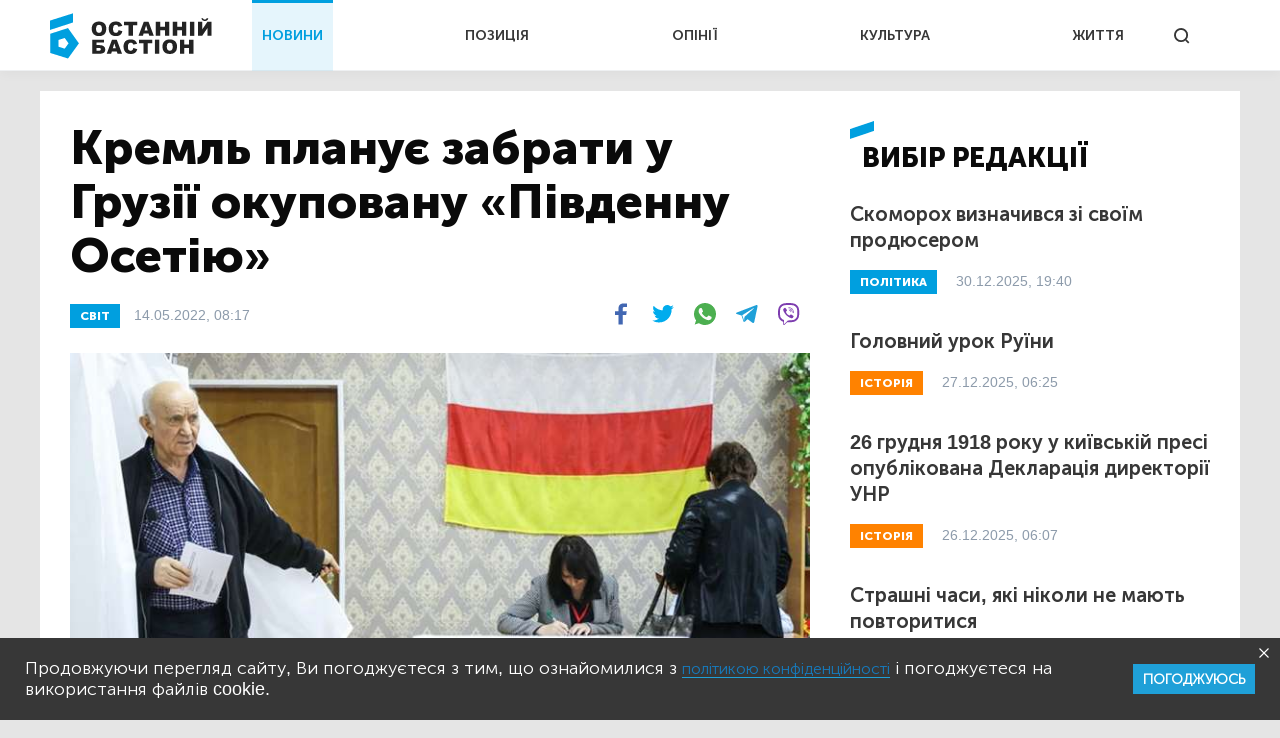

--- FILE ---
content_type: text/html; charset=UTF-8
request_url: https://bastion.tv/kreml-planuye-zabrati-u-gruziyi-okupovanu-pivdennu-osetiyu_n47250
body_size: 13974
content:
<!doctype html>
<html class="no-js" lang="uk">
<head>
                <meta charset="utf-8"/>
        <meta http-equiv="x-ua-compatible" content="ie=edge">
        <meta name="viewport" content="width=device-width, initial-scale=1.0">
    
    <meta property="article:published_time" content="2022-05-14 08:17:00">
<meta name="telegram:channel" content="@bastion_tv">
<link rel="amphtml" href="https://bastion.tv/kreml-planuye-zabrati-u-gruziyi-okupovanu-pivdennu-osetiyu_n47250/amp">
    
<script type="application/ld+json">
            {
               "@context":"http://schema.org",
               "@type":"NewsArticle",
               "mainEntityOfPage":{
                  "@type":"WebPage",
                  "@id":"https://bastion.tv/kreml-planuye-zabrati-u-gruziyi-okupovanu-pivdennu-osetiyu_n47250"
               },
               "headline":"Кремль планує забрати у Грузії окуповану «Південну Осетію»",
               "author":{
                  "@type":"Organization",
                  "name":"Останній Бастіон"
               },
               "publisher":{
                  "@type":"Organization",
                  "name":"Останній Бастіон",
                  "email":"info@bastion.tv",
                  "url":"/",
                  "logo":{
                     "@type":"ImageObject",
                     "url":"https://bastion.tv/assets/frontend/img/header/header-logo-light-blue.svg",
                     "width":32,
                     "height":32
                  }
               },
                              "image":{
                  "@type":"ImageObject",
                  "url":"https://bastion.tv/uploads/media_file/2022/05/627ed54056b5d716187768.jpg?w=1200&amp;h=675&amp;il&amp;q=60&amp;output=jpg&amp;fit=cover&amp;a=top",
                  "width":1200,
                  "height":675
               },
                              "datePublished":"2022-05-14 08:17:00",
               "dateModified":"2022-05-14 08:17:00"
            }
</script>

        <link rel="canonical" href="https://bastion.tv/kreml-planuye-zabrati-u-gruziyi-okupovanu-pivdennu-osetiyu_n47250"/>

                                                                                                                                                                                                                                                                                                
    <title>Кремль планує забрати у Грузії окуповану «Південну Осетію» | Новини Останній Бастіон</title>

    <meta name="title"
          content="Кремль планує забрати у Грузії окуповану «Південну Осетію» | Новини Останній Бастіон"/>
    <meta name="description"
          content="Самозвана влада непідконтрольного грузинському уряду сепаратистського Цхінвальського регіону оголосила про намір увійти до складу росії."/>

    <meta property="og:title"
          content="Кремль планує забрати у Грузії окуповану «Південну Осетію»"/>
    <meta property="og:description"
          content="Самозвана влада непідконтрольного грузинському уряду сепаратистського Цхінвальського регіону оголосила про намір увійти до складу росії."/>


<meta property="og:image"
      content="https://bastion.tv/uploads/media_file/2022/05/627ed54056b5d716187768.jpg"/>
<meta property="og:type" content="website"/>
<meta property="og:url"
      content="https://bastion.tv/kreml-planuye-zabrati-u-gruziyi-okupovanu-pivdennu-osetiyu_n47250"/>
<meta name="og:site_name" content="@bastion_tv">


    <script type="b574295df53eae5eb0b2e474-text/javascript">
        window.dataLayer = window.dataLayer || [];

        function gtag() {
            dataLayer.push(arguments);
        }

        gtag('js', new Date());

        gtag('config', 'UA-62657197-1');
    </script>
    <!-- Matomo -->
    <script type="b574295df53eae5eb0b2e474-text/javascript">
        var _paq = window._paq || [];
        /* tracker methods like "setCustomDimension" should be called before "trackPageView" */
                _paq.push(['setCustomVariable', 1, 'category_299', '47250', 'page']);
            _paq.push(['trackPageView']);
        _paq.push(['enableLinkTracking']);
        (function () {
            var u = "https://piwik.luxnet.ua/";
            _paq.push(['setTrackerUrl', u + 'matomo.php']);
            _paq.push(['setSiteId', '52']);
            var d = document, g = d.createElement('script'), s = d.getElementsByTagName('script')[0];
            g.type = 'text/javascript';
            g.async = true;
            g.defer = true;
            g.src = u + 'matomo.js';
            s.parentNode.insertBefore(g, s);
        })();
    </script>
    <!-- End Matomo Code -->

    <!-- FAVICONS BLOCK -->
    <link rel="apple-touch-icon" sizes="180x180" href="/assets/frontend/img/favicon/apple-touch-icon.png">
    <link rel="icon" type="image/png" sizes="32x32" href="/assets/frontend/img/favicon/favicon-32x32.png">
    <link rel="icon" type="image/png" sizes="16x16" href="/assets/frontend/img/favicon/favicon-16x16.png">
    <link rel="manifest" href="/assets/frontend/img/favicon/site.webmanifest">
    <meta name="msapplication-TileColor" content="#da532c">
    <meta name="theme-color" content="#ffffff">

            <link rel="stylesheet" href="/assets/frontend/css/styles.min.css?v=86">
    
    <script type="b574295df53eae5eb0b2e474-text/javascript">
        var lazyLoadScripts = function (func, time) {
            window.addEventListener('load', function () {
                setTimeout(func, time);
            });
        }
    </script>
    <!-- Global site tag (gtag.js) - Google Analytics -->
    <script async src="https://www.googletagmanager.com/gtag/js?id=UA-62657197-1" type="b574295df53eae5eb0b2e474-text/javascript"></script>
    <script type="b574295df53eae5eb0b2e474-text/javascript">
        lazyLoadScripts(function () {
            var parentEl = document.getElementsByTagName('head');
            var sansSerif = document.createElement('link');
            sansSerif.href = "https://fonts.googleapis.com/css?family=Noto+Sans:400,700"
            sansSerif.rel = "stylesheet"
            parentEl[0].appendChild(sansSerif);
        }, 2500);

        const addAdsByGoogle = () => {
            var parentEl = document.getElementsByTagName('head');
            var googleScript = document.createElement('script');
            googleScript.setAttribute('src', 'https://pagead2.googlesyndication.com/pagead/js/adsbygoogle.js');
            googleScript.setAttribute('data-ad-client', 'ca-pub-8498043443734693');
            parentEl[0].appendChild(googleScript);
        };
        const listener = () => {
            if(window.scrollY > 200) {
                addAdsByGoogle();
                window.removeEventListener('scroll', listener);
            }
        }
        window.addEventListener('scroll', listener);
    </script>

    <!-- Instant article -->
    <meta property="fb:pages" content="576215169158520" />

    <script src="/assets/frontend/js/topScript.js?v=86" async="" type="b574295df53eae5eb0b2e474-text/javascript"></script>
</head>
<body class="index default">

    <header>
        <div class="grid-container">
        <div class="grid-x grid-padding-x">
            <div class="large-12 cell elements-wrapper">
                <div class="hamburger-wrapper hide-for-large">
                    <button class="hamburger"></button>
                </div>
                <a href="/" class="header-logo"><img src="/assets/frontend/img/header/header-logo-light-blue.svg" alt=""></a>
                <nav class="header-menu show-for-large">
    <ul class="">
                                <li class="menu-item light-blue active"><a href="/novini_t299">НОВИНИ</a></li>
                                <li class="menu-item red "><a href="/poziciya_t1319">ПОЗИЦІЯ</a></li>
                                <li class="menu-item dark-blue "><a href="/opiniyi_t301">ОПІНІЇ</a></li>
                                <li class="menu-item dark-orange "><a href="/kultura_t41">КУЛЬТУРА</a></li>
                                <li class="menu-item green "><a href="/jittya_t346">ЖИТТЯ</a></li>
            </ul>
</nav>


                <div class="search show-for-large">
                    <button></button>
                </div>
            </div>
        </div>
    </div>
</header>

<!--MOBILE MENU-->

<section id="mobileMenu">
    <div class="grid-container">
        <div class="grid-x grid-padding-x">
            <div class="small-12">
                <div class="menu-header">
                    <button class="close"></button>
                    <a href="/" class="header-logo">
                        <img src="/assets/frontend/img/header/header-logo-light-blue.svg" style="width: 100px; height: 60px" alt="">
                    </a>
                </div>

                <div class="scroll-wrapper">
                    <div class="inner">
                        <div class="mobile-search" id="mobileSearch">
                            <form action="/search" class="header-search-form-mobile">
                                <input type="text" placeholder="Почніть вводити...">
                            </form>
                            <div class="search">
                                <button class=""></button>
                            </div>
                        </div>

                        <div class="search-results-mobile"></div>

                        <ul class="mobile-menu-accordion accordion-menu" data-accordion-menu>
                                                            <li class="mobile-menu-item light-blue">
                                    <a href="/novini_t299"
                                       class="parent-link">НОВИНИ</a>
                                </li>
                                                            <li class="mobile-menu-item red">
                                    <a href="/poziciya_t1319"
                                       class="parent-link">ПОЗИЦІЯ</a>
                                </li>
                                                            <li class="mobile-menu-item dark-blue">
                                    <a href="/opiniyi_t301"
                                       class="parent-link">ОПІНІЇ</a>
                                </li>
                                                            <li class="mobile-menu-item dark-orange">
                                    <a href="/kultura_t41"
                                       class="parent-link">КУЛЬТУРА</a>
                                </li>
                                                            <li class="mobile-menu-item green">
                                    <a href="/jittya_t346"
                                       class="parent-link">ЖИТТЯ</a>
                                </li>
                                                    </ul>
                        <div class="menu-footer">
                            <div class="menu-social">
                                <span class="text-center">Підписуйтесь на наc:</span>
                                <ul class="footer-social">
                                                        <li class="facebook fb"><a href="https://www.facebook.com/www.bastion.tv" target="_blank"></a></li>
                                                        <li class="telegram "><a href="https://t.me/bastion_tv" target="_blank"></a></li>
                                    <li class="youtube "><a href="https://www.youtube.com/channel/UCpWqjxsNL58DuAySPlPxL1w" target="_blank"></a></li>
                                    <li class="twitter "><a href="https://twitter.com/bastion_ua" target="_blank"></a></li>
    </ul>

                            </div>
                            <div class="text-center copyright">(с) 2026 <span>Останній Бастіон</span>
                            </div>
                        </div>
                    </div>
                </div>
            </div>
        </div>
    </div>
</section>
<script type="b574295df53eae5eb0b2e474-text/javascript">
    const logoImg = document.querySelector('.header-logo img');
    logoImg.width = (innerWidth > 1024) ? 162 : 100;
    logoImg.height = (innerWidth > 1024) ? 72 : 28;
</script>

<div class="outer-wrapper">
        <main class="article light-blue">
        <div id="scroll-progres">
            <div id="bar" class="light-blue" style="width: 0%;"></div>
        </div>
        <section class="sticky-container">
            <div class="grid-container">
                <div class="grid-x grid-margin-x white-bg">
                    <div class="medium-12 large-8 cell news-item">
                        <article>
                            <h1 class="title">Кремль планує забрати у Грузії окуповану «Південну Осетію»</h1>
                            <div class="info-section">
                                                                                                            <a href="/svit_t305"
                                           class="rubric light-blue">СВІТ</a>
                                                                                                    <div class="publication">
                                    14.05.2022, 08:17
                                </div>
                                <div class="share-block show-for-medium">
                                    <ul class="subscribe-social">
    <li class="fb">
        <a onclick="if (!window.__cfRLUnblockHandlers) return false; socialPlugin.socialShareOpenWindow('http://www.facebook.com/sharer/sharer.php?u=https://bastion.tv/kreml-planuye-zabrati-u-gruziyi-okupovanu-pivdennu-osetiyu_n47250');" href="javascript: void(0);" class="fb facebook soc_counter_fb_53943" data-cf-modified-b574295df53eae5eb0b2e474-="">
        </a>
    </li>
    <li class="twitter">
        <a onclick="if (!window.__cfRLUnblockHandlers) return false; socialPlugin.socialShareOpenWindow('http://twitter.com/share?text=Кремль планує забрати у Грузії окуповану «Південну Осетію»;url=https://bastion.tv/kreml-planuye-zabrati-u-gruziyi-okupovanu-pivdennu-osetiyu_n47250');" href="javascript: void(0);" class="twitter soc_counter_tw_53943" data-cf-modified-b574295df53eae5eb0b2e474-="">
        </a>
    </li>
    <li class="whatsapp show-for-large">
        <a href="https://web.whatsapp.com/send?text=https://bastion.tv/kreml-planuye-zabrati-u-gruziyi-okupovanu-pivdennu-osetiyu_n47250" target="_blank">
        </a>
    </li>
    <li class="whatsapp show-for-small-only">
        <a class="phoneWALink" href=""></a>
    </li>
    <li class="telegram" >
        <a class="telegramLink" href="" target="_blank"></a>
    </li>
    <li class="viber">
        <a class="viberLink" href="" data-text="Кремль планує забрати у Грузії окуповану «Південну Осетію»" data-href="https://bastion.tv/kreml-planuye-zabrati-u-gruziyi-okupovanu-pivdennu-osetiyu_n47250" ></a>
    </li>
</ul>
                                </div>
                            </div>
                                                                                                <img src="/uploads/media_file/2022/05/627ed54056b5d716187768.jpg?w=770&amp;h=433&amp;il&amp;q=60&amp;output=jpg&amp;fit=cover&amp;a=top" class="main-photo"
                                         alt="Кремль планує забрати у Грузії окуповану «Південну Осетію»">
                                                                                                                <div class="image-title">Фото:
                                                                                            <a href="https://www.rferl.org/"
                                                   target="_blank">Радіо Свобода</a>
                                                                                    </div>
                                                                                                                            <p class="annotation">
                                Самозвана влада непідконтрольного грузинському уряду сепаратистського Цхінвальського регіону оголосила про намір увійти до складу росії.
                            </p>
                            <p>Відповідний референдум відбудеться там 17 липня, <a href="https://cominf.org/en/node/1166543502">повідомило</a> видання&nbsp;&quot;RES&quot; із посиланням на пресслужбу ватажка південноосетинських терористів&nbsp;Анатолія Бібілова.</p>

<p>Прикметно, але ще тиждень тому &ndash; 8 травня &ndash; цей самопроголошений &quot;президент&quot; (насправді, маріонетка ГРУ ГШ МО РФ &ndash; <em><u>прим. ред.</u></em>)&nbsp;програв вибори конкуренту Алану Ґаґлоєву (креатура ФСБ РФ &ndash; <u><em>прим. ред.</em></u>), тому наостанок вирішив відірвати від Грузії частину її суверенної території.</p>

<div class="read-also"><div class="image-block" style="background-image: url(/uploads/media_file/2021/09/613b518cd82e5183820692.jpg?w=245&amp;h=138&amp;il&amp;q=60&amp;output=jpg&amp;fit=cover&amp;a=top)">
        <a href="/svit_t305"
       class="rubric light-blue">СВІТ</a>
</div>
<div class="text-block light-blue">
    <a href="/gruziya-zblizhuyetsya-z-rf-popri-bagatorichnu-okupaciyu-i-vijnu_n42553">
        <div style="font-weight: bold">Читайте також:</div>
    </a>
    <div class="title">
        <a href="/gruziya-zblizhuyetsya-z-rf-popri-bagatorichnu-okupaciyu-i-vijnu_n42553">Грузія зближується з РФ попри багаторічну окупацію і війну</a>
    </div>
</div>
</div>

<p>Терорист Бібілов уже видав указ, згідно з яким&nbsp;голосування нібито проводитиметься у зв&#39;язку з &laquo;<em>історичним прагненням народу Республіки &quot;Південна Осетія&quot; задля остаточного возз&#39;єднання з росією</em>&raquo;.</p>

<p>Уряд Грузії засудив вказаний крок південноосетинських сепаратистів, уточнивши, що розпочинати будь-які воєнні дії задля повернення Цхінвальського регіону силою не буде, тобто de facto визнавши його втрату.</p>

<p>Між тим, &quot;Останній Бастіон&quot; нагадує читачам, що&nbsp;<a href="https://bastion.tv/prokremlivski-sili-virmeniyi-namagayutsya-skinuti-pashinyana_n47019">прокремлівські сили Вірменії намагаються скинути прем&#39;єр-міністра Ніколу Пашиняна</a>, бо він вирішив замиритися з Азербайджаном і відмовитися від претензій на Карабах.</p>
                            
                            <div class="after-article"></div>
                            <div class="bottom-block">
                                <ul class="subscribe-social">
    <li class="fb">
        <a onclick="if (!window.__cfRLUnblockHandlers) return false; socialPlugin.socialShareOpenWindow('http://www.facebook.com/sharer/sharer.php?u=https://bastion.tv/kreml-planuye-zabrati-u-gruziyi-okupovanu-pivdennu-osetiyu_n47250');" href="javascript: void(0);" class="fb facebook soc_counter_fb_53943" data-cf-modified-b574295df53eae5eb0b2e474-="">
        </a>
    </li>
    <li class="twitter">
        <a onclick="if (!window.__cfRLUnblockHandlers) return false; socialPlugin.socialShareOpenWindow('http://twitter.com/share?text=Кремль планує забрати у Грузії окуповану «Південну Осетію»;url=https://bastion.tv/kreml-planuye-zabrati-u-gruziyi-okupovanu-pivdennu-osetiyu_n47250');" href="javascript: void(0);" class="twitter soc_counter_tw_53943" data-cf-modified-b574295df53eae5eb0b2e474-="">
        </a>
    </li>
    <li class="whatsapp show-for-large">
        <a href="https://web.whatsapp.com/send?text=https://bastion.tv/kreml-planuye-zabrati-u-gruziyi-okupovanu-pivdennu-osetiyu_n47250" target="_blank">
        </a>
    </li>
    <li class="whatsapp show-for-small-only">
        <a class="phoneWALink" href=""></a>
    </li>
    <li class="telegram" >
        <a class="telegramLink" href="" target="_blank"></a>
    </li>
    <li class="viber">
        <a class="viberLink" href="" data-text="Кремль планує забрати у Грузії окуповану «Південну Осетію»" data-href="https://bastion.tv/kreml-planuye-zabrati-u-gruziyi-okupovanu-pivdennu-osetiyu_n47250" ></a>
    </li>
</ul>
                                                                                                            <div class="category">
                                                                                            <a class="category" href="/evropa_t31">
                                                    Европа</a>
                                                                                            <a class="category" href="/yevropa_t1284">
                                                    Європа</a>
                                                                                            <a class="category" href="/aziya_t496">
                                                    Азія</a>
                                                                                            <a class="category" href="/kavkaz_t159">
                                                    Кавказ</a>
                                                                                            <a class="category" href="/okkupaciya_t4">
                                                    Окупація</a>
                                                                                            <a class="category" href="/sakartvelo-gruziya_t160">
                                                    Сакартвело (Грузія)</a>
                                                                                            <a class="category" href="/separatizm_t631">
                                                    Сепаратизм</a>
                                                                                            <a class="category" href="/okupanti_t3215">
                                                    Окупанти</a>
                                                                                            <a class="category" href="/rf_t72">
                                                    РФ</a>
                                                                                            <a class="category" href="/rosiya_t196">
                                                    Росія</a>
                                                                                            <a class="category" href="/moskoviya_t3116">
                                                    Московія</a>
                                                                                            <a class="category" href="/moskoviti_t3117">
                                                    Московити</a>
                                                                                            <a class="category" href="/kreml_t1822">
                                                    Кремль</a>
                                                                                            <a class="category" href="/politika_t337">
                                                    Політика</a>
                                                                                            <a class="category" href="/geopolitika_t153">
                                                    Геополітика</a>
                                                                                            <a class="category" href="/diktatura_t2344">
                                                    Диктатура</a>
                                                                                            <a class="category" href="/vibori_t141">
                                                    Вибори</a>
                                                                                            <a class="category" href="/referendum_t1657">
                                                    Референдум</a>
                                                                                            <a class="category" href="/bezpeka_t525">
                                                    Безпека</a>
                                                                                            <a class="category" href="/nacionalna-bezpeka_t1788">
                                                    Національна безпека</a>
                                                                                            <a class="category" href="/uryad_t368">
                                                    Уряд</a>
                                                                                            <a class="category" href="/realpolitik_t3183">
                                                    Realpolitik</a>
                                                                                            <a class="category" href="/vlada_t365">
                                                    Влада</a>
                                                                                    </div>
                                                                                                </div>
                        </article>
                    </div>
                    <div class="medium-6 large-4 cell selected-news-r-column show-for-large">
                        <div class="sticky__inner">
                                <div class="section-title light-blue">вибір редакції</div>
    <div class="selected-news-list">
                                <div class="selected-news-item light-blue">
                <div class="title"><a
                            href="/skomoroh-viznachivsya-zi-svoyim-prodyuserom_n77121">Скоморох визначився зі своїм продюсером</a>
                </div>
                <a href="/politika_t337"
   class="rubric light-blue">
    ПОЛІТИКА</a>
                <div class="publication-time">30.12.2025, 19:40</div>
            </div>
                                <div class="selected-news-item dark-orange">
                <div class="title"><a
                            href="/golovnij-urok-ruyini_n67489">Головний урок Руїни</a>
                </div>
                <a href="/istoriya_t6"
   class="rubric dark-orange">
    ІСТОРІЯ</a>
                <div class="publication-time">27.12.2025, 06:25</div>
            </div>
                                <div class="selected-news-item dark-orange">
                <div class="title"><a
                            href="/26-grudnya-1918-roku-u-kiyivskij-presi-opublikovana-deklaraciya-direktoriyi-unr_n44557">26 грудня 1918 року у київській пресі опублікована Декларація директорії УНР</a>
                </div>
                <a href="/istoriya_t6"
   class="rubric dark-orange">
    ІСТОРІЯ</a>
                <div class="publication-time">26.12.2025, 06:07</div>
            </div>
                                <div class="selected-news-item light-blue">
                <div class="title"><a
                            href="/strashni-chasi-yaki-nikoli-ne-mayut-povtoritisya_n43834">Страшні часи, які ніколи не мають повторитися</a>
                </div>
                <a href="/viina_t204"
   class="rubric light-blue">
    ВІЙНА</a>
                <div class="publication-time">22.11.2025, 06:00</div>
            </div>
                                <div class="selected-news-item dark-orange">
                <div class="title"><a
                            href="/chervona-dekomunizaciya-povchalni-uroki-krivavoyi-oseni-1917-go_n66445">Червона «декомунізація»: повчальні уроки кривавої осені 1917-го</a>
                </div>
                <a href="/istoriya_t6"
   class="rubric dark-orange">
    ІСТОРІЯ</a>
                <div class="publication-time">11.11.2025, 07:16</div>
            </div>
            </div>

                            <div class="subscribe-block subscribed">
                                <div class="left-side light-blue is_subscribe">
                                    <div class="title">Найсвіжіші новини</div>
<div class="description">
    Підписуйтесь на розсилку новин, щоб не пропускати найважливіше
</div>
<form action="">
    <input id="email" type="email" placeholder="Введіть Ваш e-mail">
    <input type="text" id="subfix"
           name="b_6600990faf741c3b80d3e7a67_b4c324c815"
           tabindex="-1" value="" style="position: absolute; left: -5000px;" aria-hidden="true">
    <button id="subscribe" type="button" onclick="if (!window.__cfRLUnblockHandlers) return false; subscribeFunc(this)" data-cf-modified-b574295df53eae5eb0b2e474-="">ПІДПИСАТИСЬ</button>
</form>
                                </div>
                                <div class="right-side">
                                    <ul class="subscribe-social">
                                                        <li class="facebook fb"><a href="https://www.facebook.com/www.bastion.tv" target="_blank"></a></li>
                                                        <li class="telegram "><a href="https://t.me/bastion_tv" target="_blank"></a></li>
                                    <li class="youtube "><a href="https://www.youtube.com/channel/UCpWqjxsNL58DuAySPlPxL1w" target="_blank"></a></li>
                                    <li class="twitter "><a href="https://twitter.com/bastion_ua" target="_blank"></a></li>
    </ul>

                                </div>
                            </div>
                        </div>
                    </div>
                </div>
            </div>
        </section>
                    <section>
                    <div class="grid-container hide is_subscribe">
                <div class="grid-x grid-padding-x subscribe-block-news" style="background-color: #009FDF;">
            <div class="large-4 cell large-offset-2 left-side">
                Будьте в курсі останніх новин
            </div>
            <div class="large-4 cell right-side">
                <div>
                    Підписуйтесь на розсилку новин, щоб не пропускати найважливіше
                </div>
                <form action="">
                    <input id="email" type="email" placeholder="Введіть Ваш e-mail">
                    <input type="text" id="subfix"
                           name="b_6600990faf741c3b80d3e7a67_b4c324c815"
                           tabindex="-1" value="" style="position: absolute; left: -5000px;" aria-hidden="true">
                    <button id="subscribe" type="button" onclick="if (!window.__cfRLUnblockHandlers) return false; subscribeFunc(this)" data-cf-modified-b574295df53eae5eb0b2e474-="">ПІДПИСАТИСЬ</button>
                </form>
            </div>
            <div class="large-6 cell large-offset-4 subscribed">
                Дякуємо, ви успішно
                підписались на розсилку новин
            </div>
        </div>
    </div>
</section>
                <section class="cards-section">
            <div class="grid-container">
                <div class="grid-x grid-padding-x">
                                            <div class="small-12 cell">
                            <div class="section-title light-blue">Читайте також:
                            </div>
                        </div>
                                <div class="medium-6 large-4 cell mb20">
    <div class="news-card big-title-type ">
             
<div class="lazyload image-block"
     data-sizes="auto"
     data-bgset="/uploads/media_file/2025/08/688ccf9f42457784652056.png?w=958&amp;h=539&amp;il&amp;q=60&amp;output=jpg&amp;fit=cover&amp;a=top&amp;v=86"
     style="">
            <button></button>
    </div>
            <a href="/politika_t337"
               class="rubric light-blue">Політика</a>
        <div class="text-block light-blue">
            <div class="title">
                <a href="/apelyacijnij-sud-bosniyi-zalishiv-virok-dodiku-v-sili_n72996">Апеляційний суд Боснії залишив вирок Додіку в силі</a>
            </div>
            <div class="description">
                Додік заявив, що продовжить виконувати обов’язки президента Республіки Сербської, доки має підтримку парламенту цього утворення.
            </div>
            <div class="publication-time">01.08.2025, 17:33</div>
        </div>
    </div>
</div>

        <div class="medium-6 large-4 cell mb20">
    <div class="news-card big-title-type ">
             
<div class="lazyload image-block"
     data-sizes="auto"
     data-bgset="/uploads/media_file/2024/02/65cb888561241650295485.jpg?w=958&amp;h=539&amp;il&amp;q=60&amp;output=jpg&amp;fit=cover&amp;a=top&amp;v=86"
     style="">
            <button></button>
    </div>
            <a href="/opiniyi_t301"
               class="rubric dark-blue">Опінії</a>
        <div class="text-block dark-blue">
            <div class="title">
                <a href="/ukrayina-krayina-mozhlivostej_n60780">Україна — країна можливостей</a>
            </div>
            <div class="description">
                Реванш регіоналів-сепаратистів.
            </div>
            <div class="publication-time">13.02.2024, 18:18</div>
        </div>
    </div>
</div>

        <div class="medium-6 large-4 cell mb20">
    <div class="news-card big-title-type ">
             
<div class="lazyload image-block"
     data-sizes="auto"
     data-bgset="/uploads/media_file/2023/10/651c7b9dcdf4d346356930.png?w=958&amp;h=539&amp;il&amp;q=60&amp;output=jpg&amp;fit=cover&amp;a=top&amp;v=86"
     style="">
            <button></button>
    </div>
            <a href="/svit_t305"
               class="rubric light-blue">Світ</a>
        <div class="text-block light-blue">
            <div class="title">
                <a href="/azerbajdzhan-zatrimav-troh-eksprezidentiv-neviznanogo-nagirnogo-karabahu_n58176">Азербайджан затримав трьох експрезидентів невизнаного Нагірного Карабаху</a>
            </div>
            <div class="description">
                Проти них відкриті кримінальні справи за сепаратизм.
            </div>
            <div class="publication-time">04.10.2023, 07:10</div>
        </div>
    </div>
</div>

        <div class="medium-6 large-4 cell mb20">
    <div class="news-card big-title-type ">
             
<div class="lazyload image-block"
     data-sizes="auto"
     data-bgset="/uploads/media_file/2023/07/64c14b44c2981933721289.jpg?w=958&amp;h=539&amp;il&amp;q=60&amp;output=jpg&amp;fit=cover&amp;a=top&amp;v=86"
     style="">
            <button></button>
    </div>
            <a href="/viina_t204"
               class="rubric light-blue">Війна</a>
        <div class="text-block light-blue">
            <div class="title">
                <a href="/majzhe-polovina-naselennya-slovyanska-dosi-chekaye-na-prihid-okupantiv_n56419">Майже половина населення Слов&#039;янська досі чекає на прихід окупантів</a>
            </div>
            <div class="description">
                Прифронтове місто, яке постійно зазнає ракетних та артилерійських обстрілів із боку російських загарбників, живе наче у двох світах.
            </div>
            <div class="publication-time">26.07.2023, 20:38</div>
        </div>
    </div>
</div>

        <div class="medium-6 large-4 cell mb20">
    <div class="news-card big-title-type ">
             
<div class="lazyload image-block"
     data-sizes="auto"
     data-bgset="/uploads/media_file/2023/06/6499997f72cdd487031217.jpg?w=958&amp;h=539&amp;il&amp;q=60&amp;output=jpg&amp;fit=cover&amp;a=top&amp;v=86"
     style="">
            <button></button>
    </div>
            <a href="/viina_t204"
               class="rubric light-blue">Війна</a>
        <div class="text-block light-blue">
            <div class="title">
                <a href="/rosijski-nacbati-budut-vikoristani-proti-moskvi_n55636">Російські нацбати будуть використані проти Москви</a>
            </div>
            <div class="description">
                Горезвісний прігожинський заколот оприявнив відверту слабкість РФ як держави-моноліта, у національних республіках цей факт взяли до уваги.
            </div>
            <div class="publication-time">26.06.2023, 17:08</div>
        </div>
    </div>
</div>

        <div class="medium-6 large-4 cell mb20">
    <div class="news-card big-title-type ">
             
<div class="lazyload image-block"
     data-sizes="auto"
     data-bgset="/uploads/media_file/2023/06/6479fc0746fbb859569755.jpg?w=958&amp;h=539&amp;il&amp;q=60&amp;output=jpg&amp;fit=cover&amp;a=top&amp;v=86"
     style="">
            <button></button>
    </div>
            <a href="/opiniyi_t301"
               class="rubric dark-blue">Опінії</a>
        <div class="text-block dark-blue">
            <div class="title">
                <a href="/zaboronena-opzzh-gotuyetsya-vidnoviti-hnr_n55035">Заборонена ОПЗЖ готується відновити «ХНР»</a>
            </div>
            <div class="description">
                Служба безпеки України мусить звернути увагу на всім відомих українофобів, які принишкли й нікуди не зникли. Досить толерувати колаборантів!
            </div>
            <div class="publication-time">02.06.2023, 17:43</div>
        </div>
    </div>
</div>


                                    </div>
            </div>
        </section>
    </main>
</div>
<section id="searchWrapper">
    <div class="scroll-wrapper">
        <div class="inner" id="searchResults">
            <div class="grid-container">
                <div class="grid-x">
                    <div class="small-12 cell position-relative">
                        <form action="/search" class="header-search-form">
                            <input type="text" placeholder="Почніть вводити...">
                        </form>
                        <div class="search-results"></div>
                    </div>
                </div>
            </div>
        </div>
    </div>
</section>
<div class="grid-container subscribe-new-container">
    <div class="grid-x">

        <div class="medium-8 medium-offset-4 large-4 large-offset-8 cell subscribe-block hide" id="new-block">
            <div class="close">
                <img src="/assets/frontend/img/close.svg" alt="">
            </div>
            <div class="subtitle">Підписуйтесь на розсилку новин, щоб не пропускати найважливіше</div>
            <form>
                <input id="email" type="email" placeholder="Введіть Ваш e-mail">
                <input type="text" id="subfix"
                       name="b_6600990faf741c3b80d3e7a67_b4c324c815as43456df"
                       tabindex="-1" value="" style="position: absolute; left: -5000px;" aria-hidden="true">
                <button id="new-subscribe" type="button" onclick="if (!window.__cfRLUnblockHandlers) return false; subscribeFunc(this)" data-cf-modified-b574295df53eae5eb0b2e474-="">Підписатись</button>
            </form>
            <div class="subscribed">
                <div class="title">
                    Ви успішно
                підписались на розсилку новин
                </div>
            </div>
        </div>
    </div>
</div><footer>
        <div class="grid-container">
        <div class="grid-x grid-margin-x">
            <div class="small-12 cell top-section ">
                <ul class="footer-accordion accordion-menu">
                                            <li class="footer-menu-item main-item-0 light-blue">
                                                            <span class="parent-link item_0 down-arrow">НОВИНИ</span>
                            
                                                            <ul class="child-links-menu child_item nested">
                                                                            <li><a href="/novini_t299">Усі новини</a></li>
                                                                            <li><a href="/politika_t337">Політика</a></li>
                                                                            <li><a href="/ekonomika_t101">Економіка</a></li>
                                                                            <li><a href="/kriminal_t10">Кримінал</a></li>
                                                                            <li><a href="/viina_t204">Війна</a></li>
                                                                            <li><a href="/sport_t77">Спорт</a></li>
                                                                            <li><a href="/poltava_t23">Полтава</a></li>
                                                                            <li><a href="/svit_t305">Світ</a></li>
                                                                    </ul>
                                                    </li>
                                            <li class="footer-menu-item main-item-1 red">
                                                            <a href="/poziciya_t1319"
                                   class="parent-link">ПОЗИЦІЯ</a>
                            
                                                    </li>
                                            <li class="footer-menu-item main-item-2 dark-blue">
                                                            <span class="parent-link item_2 down-arrow">ОПІНІЇ</span>
                            
                                                            <ul class="child-links-menu child_item nested">
                                                                            <li><a href="/golovred-dmitro-savchenko_t1498">Головред</a></li>
                                                                            <li><a href="/gennadii-sikalov_t328">Геннадій Сікалов</a></li>
                                                                            <li><a href="/vadim-demidenko_t327">Вадим Демиденко</a></li>
                                                                            <li><a href="/volodimir-boiko_t340">Володимир Бойко</a></li>
                                                                            <li><a href="/igor-lyadskij_t2871">Ігор Лядський</a></li>
                                                                            <li><a href="/rostislav-martinyuk_t823">Ростислав Мартинюк</a></li>
                                                                    </ul>
                                                    </li>
                                            <li class="footer-menu-item main-item-3 dark-orange">
                                                            <span class="parent-link item_3 down-arrow">КУЛЬТУРА</span>
                            
                                                            <ul class="child-links-menu child_item nested">
                                                                            <li><a href="/kultura_t41">Усі статті</a></li>
                                                                            <li><a href="/istoriya_t6">Історія</a></li>
                                                                            <li><a href="/knigi_t310">Книги</a></li>
                                                                            <li><a href="/mistectvo_t239">Мистецтво</a></li>
                                                                            <li><a href="/nekrolog_t244">Некролог</a></li>
                                                                    </ul>
                                                    </li>
                                            <li class="footer-menu-item main-item-4 green">
                                                            <a href="/jittya_t346"
                                   class="parent-link">ЖИТТЯ</a>
                            
                                                    </li>
                                    </ul>
            </div>
            <div class="small-12 cell center-section">
                <a href="" class="footer-logo"><img src="/assets/frontend/img/header/header-logo-light-blue.svg" alt=""></a>
                <ul class="footer-social">
                                                        <li class="facebook fb"><a href="https://www.facebook.com/www.bastion.tv" target="_blank"></a></li>
                                                        <li class="telegram "><a href="https://t.me/bastion_tv" target="_blank"></a></li>
                                    <li class="youtube "><a href="https://www.youtube.com/channel/UCpWqjxsNL58DuAySPlPxL1w" target="_blank"></a></li>
                                    <li class="twitter "><a href="https://twitter.com/bastion_ua" target="_blank"></a></li>
    </ul>

            </div>
            <div class="small-12 cell bottom-section">
                <nav>
                    <ul>
                                                <li><a href="/about-us">Про нас</a></li>
                                                <li><a href="/policy">Політика конфіденційності</a></li>
                                                <li><a href="/rules">Правила користування</a></li>
                                                <li><a href="/advertising">Реклама</a></li>
                                            </ul>
                </nav>
                <div class="text-center show-for-small-only copyright">(с) 2026
                    <span>Останній Бастіон</span></div>
            </div>
        </div>
    </div>
</footer>
<script type="b574295df53eae5eb0b2e474-text/javascript">
    const addAccordionScript = () => {
        document.querySelector('.item_0').addEventListener('click', function (){
            this.classList.toggle('top-arrow');
            document.querySelector('.main-item-0').classList.toggle('news-child');
        });

        document.querySelector('.item_2').addEventListener('click', function (){
            this.classList.toggle('top-arrow');
            document.querySelector('.main-item-2').classList.toggle('opinii-child');
        });

        document.querySelector('.item_3').addEventListener('click', function (){
            this.classList.toggle('top-arrow');
            document.querySelector('.main-item-3').classList.toggle('culture-child');
        });
    };
    const footerListener = () => {
        if(window.scrollY > 200) {
            addAccordionScript();
            window.removeEventListener('scroll', footerListener);
        }
    }
    window.addEventListener('scroll', footerListener);
</script>
<script type="b574295df53eae5eb0b2e474-text/javascript">
    const footerLogo = document.querySelector('.footer-logo img');
    footerLogo.width = (innerWidth > 700) ? 162 : 105;
    footerLogo.height = (innerWidth > 700) ? 46 : 30;
</script>

    <div class="cookie-wrap hide">
        <div class="grid-container fluid">
            <div class="grid-x">
                <div>
                    <p>Продовжуючи перегляд сайту, Ви погоджуєтеся з тим, що ознайомилися з
                        <a href="/policy">політикою конфіденційності</a> і погоджуєтеся на використання файлів cookie.
                    </p>
                    <button class="btn-cookie"
                            id="accept-cookie-btn">Погоджуюсь</button>
                </div>
                <div class="close-popup">
                    <img src="/assets/frontend/img/close-cookie-popup.svg"
                         style="width: 11px;height: 10px" alt="">
                </div>
            </div>
        </div>
    </div>

        <script data-cfasync="false" src="/assets/frontend/js/tagDescription.js?v=86"></script>
    <script data-cfasync="false" src="/assets/frontend/js/app.js?v=86"></script>
    <script type="b574295df53eae5eb0b2e474-text/javascript">
        if (screen.width < 1024){
            const addSlickScript = () => {
                var parentEl = document.getElementsByTagName('body');
                var foundationScript = document.createElement('script');
                foundationScript.src = "/assets/frontend/js/slick.js?v=86";
                parentEl[0].appendChild(foundationScript);
            };

            const slickListener = () => {
                if(window.scrollY > 150) {
                    addSlickScript();
                    window.removeEventListener('scroll', slickListener);
                }
            }
            window.addEventListener('scroll', slickListener);
        }
    </script>
    <script type="b574295df53eae5eb0b2e474-text/javascript">
        const addSimpleParallaxScript = () => {
            var parentEl = document.getElementsByTagName('head');
            var foundationScript = document.createElement('script');
            foundationScript.src = "/assets/frontend/js/simpleParallax.js?v=86";
            parentEl[0].appendChild(foundationScript);
        };

        if(screen.width > 640) {
            addSimpleParallaxScript();
        } else if(screen.width < 640) {
            const paralaxListener = () => {
                if(window.scrollY > 200) {
                    addSimpleParallaxScript();
                    window.removeEventListener('scroll', paralaxListener);
                }
            }
            window.addEventListener('scroll', paralaxListener);
        }
    </script>
    <script type="b574295df53eae5eb0b2e474-text/javascript">
        const searchRequestScript = () => {
            (function () {
                $(document).ready(function () {
    var text = 'text';
    var url = 'href';

    $('.viberLink').each(function () {
        text = $(this).data('text');
        url = $(this).data('href');
        $(this).attr('href', "viber://forward?text=" + encodeURIComponent(url + " " + text));
    })
    var templateID = '8ed88fab89830f';
    var telegramUrl = '';
    if(templateID != '' ){
        telegramUrl = 'https://t.me/iv?url=' + url + '&rhash=' + '8ed88fab89830f';
    } else {
        telegramUrl = url + '&text=' + text;
    }
    $('.telegramLink').each(function () {
        $(this).attr('href', "https://t.me/share/url?url=" + encodeURIComponent(telegramUrl));
    })

    $('.phoneWALink').each(function () {
        $(this).attr('href', "whatsapp://send?text=" + encodeURIComponent(text + " " + url));
    })

})
                function subscribeFunc(e) {
    var email = $(e).siblings('input#email').val();
    var subfix = $(e).siblings('input#subfix').val()
    if (subfix === '') {
        $.ajax({
            method: "POST",
            url: '\/subscribe\u002Dform',
            data: {email: email}
        }).done(function (data) {
            if (data.success === true) {
                //set cookies
                document.cookie = "cookie_subscribed_bastion=" + 1 + "; expires=Fri, 31 Dec 9999 23:59:59 GMT; path=/;";
                $('.is_subscribe').each(function () {
                    if (!$(this).hasClass('hide')) {
                        $(this).addClass('hide');
                    }
                });
                $('.subscribe-block').removeClass('subscribe').addClass('subscribed');
                var cookiesWrap = $('div.cookie-wrap');
                var newBlock = $('#new-block');
                if (!cookiesWrap.hasClass('hide')) {
                    var height = +cookiesWrap.height() + 1;
                    newBlock.css({
                        bottom: height + 'px'
                    })
                }
                newBlock.removeClass('hide').addClass('is-subscribed');
            }
        });
    }
}
                new search.search({
                    searchInput: $('.header-search-form input'),
                    searchUrl: '/search',
                    resultWrapper: $('#searchResults .search-results')
                });

                new search.search({
                    searchInput: $('.header-search-form-mobile input'),
                    searchUrl: '/search',
                    resultWrapper: $('.search-results-mobile')
                });

                $('form.header-search-form, form.header-search-form-mobile').on('submit', function () {
                    return false;
                });
            })();
        };

        const addSearchScript = () => {
            var parentEl = document.getElementsByTagName('body');
            var searchScript = document.createElement('script');
            searchScript.src = "/assets/frontend/js/search.js?v=86";
            searchScript.setAttribute('data-cfasync', 'false');
            parentEl[0].appendChild(searchScript);
        }

        if(screen.width > 640) {
            addSearchScript();
            lazyLoadScripts(function (){
                searchRequestScript();
            }, 500);
        } else if(screen.width < 640) {
            const menuIcon = document.querySelector('.hamburger-wrapper');
            menuIcon.addEventListener('click', event => (async function(){
                addSearchScript();
                await lazyLoadScripts(function (){
                    searchRequestScript();
                }, 500);
            })());
        }
    </script>

    <script type="b574295df53eae5eb0b2e474-text/javascript">
        const addFotoramaScript = () => {
            var parentEl = document.getElementsByTagName('body');
            var fotoramaJs = document.createElement('script');
            fotoramaJs.src = "/assets/frontend/libs/fotorama/fotorama.js?v=86";
            fotoramaJs.setAttribute('data-cfasync', 'false');
            parentEl[0].appendChild(fotoramaJs);
        }

        const addFotoramaStyle = () => {
            var parentEl = document.getElementsByTagName('head');
            var fotoramaCss = document.createElement('link');
            fotoramaCss.href = "/assets/frontend/libs/fotorama/fotorama.css?v=86";
            fotoramaCss.rel = 'stylesheet';
            parentEl[0].appendChild(fotoramaCss);
        }

        let newsText = `&lt;p&gt;Відповідний референдум відбудеться там 17 липня, &lt;a href=&quot;https://cominf.org/en/node/1166543502&quot;&gt;повідомило&lt;/a&gt; видання&amp;nbsp;&amp;quot;RES&amp;quot; із посиланням на пресслужбу ватажка південноосетинських терористів&amp;nbsp;Анатолія Бібілова.&lt;/p&gt;

&lt;p&gt;Прикметно, але ще тиждень тому &amp;ndash; 8 травня &amp;ndash; цей самопроголошений &amp;quot;президент&amp;quot; (насправді, маріонетка ГРУ ГШ МО РФ &amp;ndash; &lt;em&gt;&lt;u&gt;прим. ред.&lt;/u&gt;&lt;/em&gt;)&amp;nbsp;програв вибори конкуренту Алану Ґаґлоєву (креатура ФСБ РФ &amp;ndash; &lt;u&gt;&lt;em&gt;прим. ред.&lt;/em&gt;&lt;/u&gt;), тому наостанок вирішив відірвати від Грузії частину її суверенної території.&lt;/p&gt;

&lt;div class=&quot;read-also&quot;&gt;##READALSO_42553##&lt;/div&gt;

&lt;p&gt;Терорист Бібілов уже видав указ, згідно з яким&amp;nbsp;голосування нібито проводитиметься у зв&amp;#39;язку з &amp;laquo;&lt;em&gt;історичним прагненням народу Республіки &amp;quot;Південна Осетія&amp;quot; задля остаточного возз&amp;#39;єднання з росією&lt;/em&gt;&amp;raquo;.&lt;/p&gt;

&lt;p&gt;Уряд Грузії засудив вказаний крок південноосетинських сепаратистів, уточнивши, що розпочинати будь-які воєнні дії задля повернення Цхінвальського регіону силою не буде, тобто de facto визнавши його втрату.&lt;/p&gt;

&lt;p&gt;Між тим, &amp;quot;Останній Бастіон&amp;quot; нагадує читачам, що&amp;nbsp;&lt;a href=&quot;https://bastion.tv/prokremlivski-sili-virmeniyi-namagayutsya-skinuti-pashinyana_n47019&quot;&gt;прокремлівські сили Вірменії намагаються скинути прем&amp;#39;єр-міністра Ніколу Пашиняна&lt;/a&gt;, бо він вирішив замиритися з Азербайджаном і відмовитися від претензій на Карабах.&lt;/p&gt;`;
        let pos = newsText.search("fotorama");
        if(pos !== -1){
            addFotoramaStyle()
            lazyLoadScripts(addFotoramaScript, 200);
        }
    </script>
    <script type="b574295df53eae5eb0b2e474-text/javascript">
        var update = {};
update.Social = function () {

    // to prevent double ajx execution on news page
    var prevShareUrl = null;
    var data = {};

    socialCountFormat = function (c) {
        if (c > 999) {
            c = (c / 1000).toFixed(1);
            if (c.toString().indexOf('.0') > 0) {
                c = parseInt(c);
            }
            c = c + 'k';
        }
        return c;
    };

    return {
        init: function (params) {
            if (params == null || params.url == null) {
                return;
            }
            if (prevShareUrl != null && prevShareUrl == params.url) {
                return;
            }
            prevShareUrl = params.url;
            data = {
                current_sum: params.current_sum,
                fb: null,
                tw: null,
                vk: null,
                gp: null,
                news_id: params.news_id
            };
            if (params.vk != null) {
                VK.indexes[VK.index] = params.vk;
                var url = 'http://vk.com/share.php?act=count&url=' + encodeURIComponent(params.url) + '&index=' + VK.index + '&callback=?';
                VK.index = VK.index + 1;
                jQuery.getJSON(url);
            }
            if (params.fb != null) {
                var url = 'https://graph.facebook.com/fql?q=' + encodeURIComponent('SELECT total_count FROM link_stat WHERE url="' + params.url + '"') + '&callback=?';
                jQuery.getJSON(url, function (data) {
                    var count = data.data[0].total_count;
                    jQuery(params.fb).text(socialCountFormat(count));
                    if (count > 0) {
                        jQuery(params.fb).show();
                    }
                    var data = socialPlugin.getData();
                    data.fb = count;
                    socialPlugin.setData(data);
                    socialPlugin.check();
                }, 'jsonp');
            }
            if (params.tw != null) {
                var url = 'http://urls.api.twitter.com/1/urls/count.json?url=' + encodeURIComponent(params.url) + '&callback=?';
                jQuery.getJSON(url, function (data) {
                    var count = data.count;
                    jQuery(params.tw).text(socialCountFormat(count));
                    if (count > 0) {
                        jQuery(params.tw).show();
                    }
                    var data = socialPlugin.getData();
                    data.tw = count;
                    socialPlugin.setData(data);
                    socialPlugin.check();
                }, 'jsonp');
            }
            if (params.gp != null) {
                var url = 'http://share.yandex.ru/gpp.xml?url=' + encodeURIComponent(params.url) + '&callback=?';
                services.gplus.id = params.gp;
                jQuery.getJSON(url, function (data) {
                }, 'jsonp');
            }
        },

        check: function () {
            if (data.news_id == 0) return;
            if (data.fb == null) return;
            if (data.gp == null) return;
            if (data.vk == null) return;
            if (data.tw == null) return;
            var sum = data.fb + data.vk + data.tw + data.gp;
            if (Math.abs(data.current_sum - sum) >= 20) {
                aaGet('news/updateShareCount.ajx?newsId=' + data.news_id, '');
            }
        },

        getData: function () {
            return data;
        },

        setData: function (d) {
            data = d;
        },

        socialShareOpenWindow: function (url) {
            var w = 760;
            var h = 625;
            if (url.indexOf('vk') > 0) {
                w = 554;
                h = 428;
            }
            else if (url.indexOf('facebook') > 0) {
                w = 745;
                h = 368;
            }
            else if (url.indexOf('google') > 0) {
                w = 744;
                h = 508;
            }
            window.open(url, 'social_share_window', 'height=' + h + ',width=' + w + ',toolbar=false,location=true,directories=false,status=true,resizable=true,scrollbars=true');
        }
    };

};

var socialPlugin = update.Social();    </script>
    <script data-cfasync="false">
        var url = 'https\u003A\/\/bastion.tv\/kreml\u002Dplanuye\u002Dzabrati\u002Du\u002Dgruziyi\u002Dokupovanu\u002Dpivdennu\u002Dosetiyu_n47250';
var afterBlock = $('.after-article');

window.addEventListener("pageshow", function (event) {
    if (url !== '' && afterBlock !== undefined) {
        tagDescription.getTagDescription(url, afterBlock);
    }
});    </script>
    <script type="b574295df53eae5eb0b2e474-text/javascript">
        const socialForDesktop = () => {
            if (window.innerWidth > 1024) $('.subscribe-social').addClass('init-social');
            window.removeEventListener('load', socialForDesktop);
        }
        window.addEventListener('load', socialForDesktop);

        const socialListener = () => {
            if(window.scrollY > 150) {
                $('.subscribe-social').addClass('init-social');
                $('.footer-social').addClass('init-social');
                window.removeEventListener('scroll', socialListener);
            }
        }
        window.addEventListener('scroll', socialListener);
    </script>
        <!--feedback widget -->
    <!-- EMBED CODE START -->
<div id="feedback-widget-ctrl-enter-16"></div>
<script type="b574295df53eae5eb0b2e474-text/javascript">
    let addFeedbackScript = () => {
        let parentEl = document.getElementsByTagName('body');
        let script = document.createElement('script');
        script.src = "https://feedback.luxnet.ua/js/feedback_init.js?v=86";
        parentEl[0].appendChild(script);
    }

    let addCanvasScript = () => {
        let parentEl = document.getElementsByTagName('body');
        let script = document.createElement('script');
        script.src = "https://feedback.luxnet.ua/js/html2canvas.js?v=86";
        parentEl[0].appendChild(script);
    }

    let addSwfobjectScript = () => {
        let parentEl = document.getElementsByTagName('body');
        let script = document.createElement('script');
        script.src = "https://feedback.luxnet.ua/js/swfobject.js?v=86";
        parentEl[0].appendChild(script);
    }

    window.addEventListener('scroll', async function feedbackScripts(){
        if (this.scrollY > 200) {
            addFeedbackScript();
            addCanvasScript();
            addSwfobjectScript();
            this.removeEventListener('scroll', feedbackScripts);
        }

        await lazyLoadScripts(function (){
            new FeedbackWidget({
                //id of current site
                siteId: 16,
                //wrapper for default feedback window
                elem: "#feedback-widget-16",
                //wrapper for ctrl+enter feedback window
                elemCtrlEnter: "#feedback-widget-ctrl-enter-16",
                //class for feedback trigger button
                trigger: ".widget-trigger-16",
                //site homepage url
                host: "https://feedback.luxnet.ua",
                //newsId if exists or null if it's not news page (integer or null)
                newsId: "47250",
                //adBlock enabled or not (boolean)
                isAdBlock: false,
                //ctrlEnter enabled or not (boolean), if false - ctrl+enter window not triggering
                ctrlEnterEnable: true,
                //ctrlEnter window editable or not (boolean)
                readOnlyCtrlEnter: false,
                //news title string or null if it's not news page
                newsTitle: "Кремль планує забрати у Грузії окуповану «Південну Осетію»"
            });
        }, 500);
    })


</script>
<!-- EMBED CODE END -->

<script type="b574295df53eae5eb0b2e474-text/javascript">

</script>
    <!--/feedback widget -->
<script src="/cdn-cgi/scripts/7d0fa10a/cloudflare-static/rocket-loader.min.js" data-cf-settings="b574295df53eae5eb0b2e474-|49" defer></script><script defer src="https://static.cloudflareinsights.com/beacon.min.js/vcd15cbe7772f49c399c6a5babf22c1241717689176015" integrity="sha512-ZpsOmlRQV6y907TI0dKBHq9Md29nnaEIPlkf84rnaERnq6zvWvPUqr2ft8M1aS28oN72PdrCzSjY4U6VaAw1EQ==" data-cf-beacon='{"version":"2024.11.0","token":"c9a8e4f8a0dc4f6f9232bef4942eeb5e","r":1,"server_timing":{"name":{"cfCacheStatus":true,"cfEdge":true,"cfExtPri":true,"cfL4":true,"cfOrigin":true,"cfSpeedBrain":true},"location_startswith":null}}' crossorigin="anonymous"></script>
</body>
</html>


--- FILE ---
content_type: image/svg+xml
request_url: https://bastion.tv/assets/frontend/img/subscribe-bg.svg
body_size: -163
content:
<svg width="109" height="115" viewBox="0 0 109 115" fill="none" xmlns="http://www.w3.org/2000/svg">
<path fill-rule="evenodd" clip-rule="evenodd" d="M31.6812 70.4429L54.6174 77.595L69.0211 57.6321L54.6178 37.4169L31.6812 44.8158V70.4429ZM66.9625 0.145996L0 21.7468V93.7496L66.9625 114.63L108.004 57.7482L66.9625 0.145996Z" fill="#1FA0D8" opacity="0.1"/>
</svg>


--- FILE ---
content_type: image/svg+xml
request_url: https://bastion.tv/assets/frontend/img/social/twitter.svg
body_size: 122
content:
<svg width="24" height="20" viewBox="0 0 24 20" fill="none" xmlns="http://www.w3.org/2000/svg">
<path d="M7.54565 19.3846C16.605 19.3846 21.5601 11.9253 21.5601 5.46115C21.5601 5.25166 21.5601 5.04217 21.545 4.8252C22.5089 4.12941 23.3373 3.27649 24 2.2889C23.1039 2.68544 22.1475 2.9473 21.1685 3.05952C22.2002 2.44602 22.9683 1.48836 23.3373 0.351142C22.3734 0.919752 21.3116 1.32376 20.2121 1.54073C18.3445 -0.426956 15.2269 -0.524219 13.2463 1.33125C11.9661 2.52832 11.4239 4.30897 11.823 6.00732C7.86194 5.81279 4.17195 3.94984 1.67179 0.897306C0.361469 3.13434 1.03169 5.99235 3.19297 7.42884C2.40979 7.4064 1.64167 7.19691 0.956386 6.81534C0.956386 6.83779 0.956386 6.85275 0.956386 6.87519C0.956386 9.20201 2.61312 11.2071 4.90995 11.671C4.18701 11.8655 3.42642 11.8954 2.68842 11.7533C3.33605 13.7434 5.18105 15.1126 7.28961 15.15C5.54252 16.5116 3.38877 17.2523 1.17477 17.2523C0.783182 17.2523 0.391591 17.2299 0 17.185C2.24412 18.6215 4.86476 19.3846 7.54565 19.3846Z" fill="#00ACED"/>
</svg>
